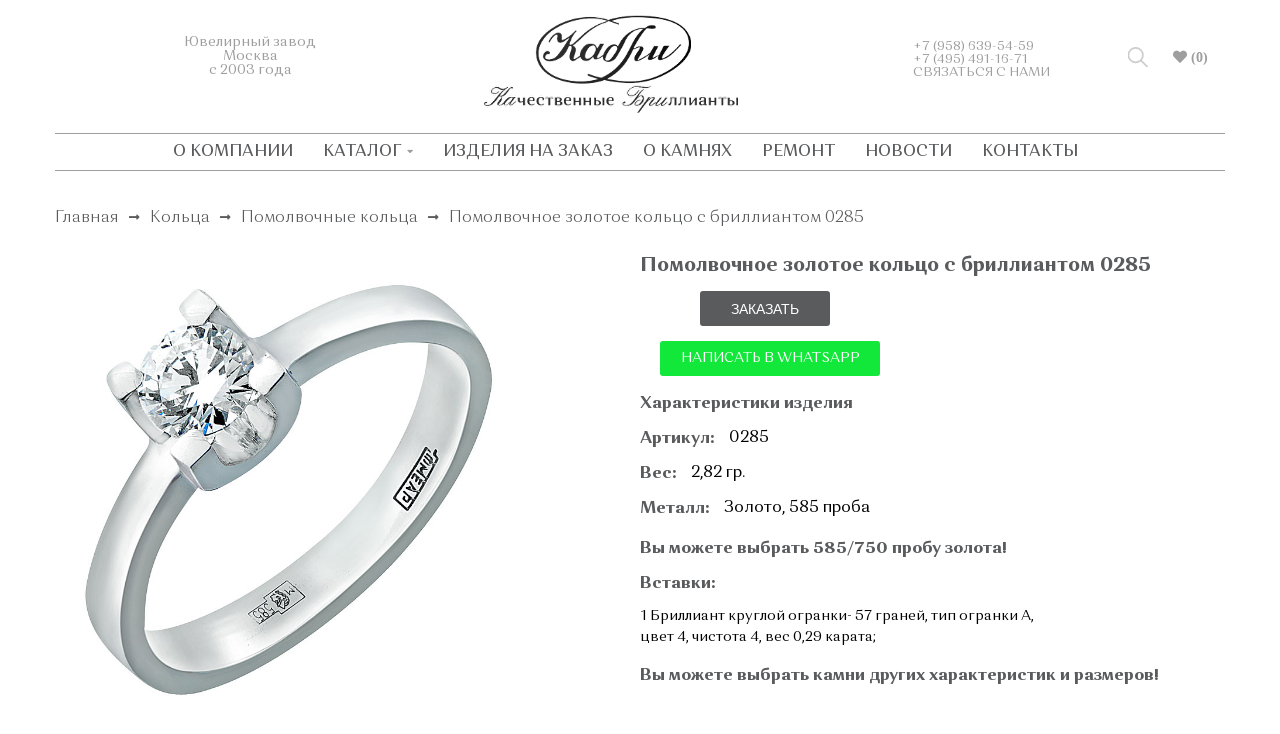

--- FILE ---
content_type: text/html; charset=UTF-8
request_url: https://kabri.ru/kolcza/pomolvochnyie-kolcza/kol-co-0285-165.html
body_size: 23369
content:
<!DOCTYPE html>
<html lang="ru">
<head>
  <meta charset="UTF-8">
  <meta name="viewport" content="width=device-width,initial-scale=1">
  <title>Помолвочное золотое кольцо с бриллиантом &#x1F48E; артикул 0285</title>
  <meta name="description" content="&#x1F48E; Помолвочное золотое кольцо с бриллиантом артикул 0285, 4 крапана, широкий диапазон размеров. Доступно в красном и желтом золоте в студии в Москве">
  <meta name="keywords" content="кольцо, золото, бриллиант">
  <base href="https://kabri.ru/" />
  <link rel="icon" type="image/svg" href="favicon.svg">
  <script src="//kit.fontawesome.com/0d0bf3978f.js" crossorigin="anonymous"></script>
  <link rel="stylesheet" href="/assets/templates/newdesign/main/css/style.min.css">
  <link rel="stylesheet" href="//cdn.jsdelivr.net/npm/bootstrap-grid-only@1.0.0/bootstrap.min.css">
  <link href="//fonts.googleapis.com/css2?family=Lora:wght@400;700&family=Muli:wght@300;600&display=swap" rel="stylesheet">
  <link rel="stylesheet" href="/assets/templates/newdesign/product/css/slick.min.css">
  <link rel="stylesheet" href="/assets/templates/newdesign/product/css/style.min.css">
  <link rel="canonical" href="https://kabri.ru/kolcza/pomolvochnyie-kolcza/kol-co-0285-165.html">
  <!-- Global site tag (gtag.js) - Google Analytics -->
<script async src="https://www.googletagmanager.com/gtag/js?id=UA-172184480-1"></script>
<script>
  window.dataLayer = window.dataLayer || [];
  function gtag(){dataLayer.push(arguments);}
  gtag('js', new Date());

  gtag('config', 'UA-172184480-1');
  gtag('config', 'G-70CZDQQY9M');
  if (!document.referrer || document.referrer.split('/')[2].indexOf(location.hostname) != 0)
setTimeout(function(){ gtag('event', 'min 15 sec', {'event_category' : 'No bounce'}); }, 15000);
</script>


                <script type="text/javascript" src="/assets/components/compare/js/compare.js"></script>
                <script type="text/javascript">
                    var cmpr_config = {"minProducts":"1","limitProducts":0,"targetActiveClass":"active","onlyThisParentId":false};
                </script>
            
</head>
<body>
    <div class="overlay">
            <div class="modal">
                <div class="modal__container">
                    <h2 class="modal__title">
                        ПОЛУЧИТЬ КОНСУЛЬТАЦИЮ ПО ИЗДЕЛИЮ
                    </h2>
                    <div class="modal__close">
                        <i class="fas fa-times" aria-hidden="true"></i> ЗАКРЫТЬ
                    </div>
                    <form action="email.html" class="modal__form" method="POST">
                        <input type="hidden" value="Помолвочное золотое кольцо с бриллиантом 0285" name="product" />
                        <input type="hidden" value="Заявка на консультацию по изделию" name="subject"  />
                        <input type="phone" required="" name="phone" class="modal__input" placeholder="Мобильный телефон">
                        <input type="text" required="" name="name" class="modal__input" placeholder="Как вас зовут?">
                        <p class="modal__text">Комментарии к заказу</p>
                        <textarea name="message" required="" class="modal__message"></textarea>
                        <button class="modal__btn" type="submit">
                            ОФОРМИТЬ
                        </button>
                    </form>
                    <p class="modal__license">
                        Нажимая на кнопку «Оформить заказ», вы принимаете условия <a href="#" class="publicU">Публичной оферты</a>
                    </p>
                </div>
            </div>
  </div>
  <!-- Yandex.Metrika counter -->
<script type="text/javascript" >
   (function(m,e,t,r,i,k,a){m[i]=m[i]||function(){(m[i].a=m[i].a||[]).push(arguments)};
   m[i].l=1*new Date();k=e.createElement(t),a=e.getElementsByTagName(t)[0],k.async=1,k.src=r,a.parentNode.insertBefore(k,a)})
   (window, document, "script", "https://mc.yandex.ru/metrika/tag.js", "ym");

   ym(65506096, "init", {
        clickmap:true,
        trackLinks:true,
        accurateTrackBounce:true,
        webvisor:true,
        ecommerce:"dataLayer"
   });
</script>
<noscript><div><img src="https://mc.yandex.ru/watch/65506096" style="position:absolute; left:-9999px;" alt="" /></div></noscript>
<!-- /Yandex.Metrika counter -->
<header class="header">  <!--Шапка-->
        <div class="mob_menu"> <!--бургерное меню-->
            <nav class="display mob">
                <ul class="menu mob">
                    <li class="menu__item"><a href="about.html">О КОМПАНИИ</a></li>
                    <li class="menu__item2"><div>КАТАЛОГ</div><i class="fas fa-sort-down"></i>
                    <ul class="menu-up"><li><a class="menu-up__item" href="kolcza/" >Кольца</a></li><li><a class="menu-up__item" href="sergi/" >Серьги</a></li><li><a class="menu-up__item" href="podveski-i-kole/" >Подвески и колье</a></li><li><a class="menu-up__item" href="brasletyi/" >Браслеты</a></li><li><a class="menu-up__item" href="broshi/" >Броши</a></li><li><a class="menu-up__item" href="pravoslavnyie-obrazyi/" >Православные образы</a></li></ul>
                     </li>
                    <li class="menu__item"><a href="izdeliya-na-zakaz.html">ИЗДЕЛИЯ НА ЗАКАЗ</a></li>
                    <li class="menu__item"><a href="o-kamnyax/">О КАМНЯХ</a></li>
                    <li class="menu__item"><a href="remont.html">РЕМОНТ</a></li>
                    <li class="menu__item"><a href="">НОВОСТИ</a></li>
                    <li class="menu__item"><a href="kontaktyi.html">КОНТАКТЫ</a></li>
                 </ul>
                 <div class="mob__info"> <!--контактые данные в бургер меню-->
                    <a href="tel:+79586395459" class="info__phone">+7 (958) 639-54-59</a>
                    <br><a href="tel:+74954911671" class="info__phone">+7 (495) 491-16-71</a>
                     <p class="info__text">
                         СВЯЗАТЬСЯ С НАМИ
                     </p>
                </div>
            </nav>
        </div>
       <div class="container">
           <div class="row d-flex">
               <div class="col-lg-4 col-md-4 col-sm-4 ">
                   <p class="header__text"> <!--Ювелирный завод-->
                    Ювелирный завод<br> <!-- Новая строка -->
                     Москва<br><!-- Новая строка -->
                     с 2003 года
                   </p>
               </div>
               <div class="col-lg-4 col-md-4 col-sm-4">
                   <div class="header__logo">
                       <a href="https://kabri.ru/"><img src="/assets/templates/newdesign/main/images/photos/logos.png" alt=""></a> <!--Это логотип в шапке-->
                   </div>
               </div>
               <div class="col-lg-4 col-md-4 col-sm-4 d-flex">
                   <div class="header__info"> <!--Это контактная информация которая отображается на десктоп, в правом верхнем у-->
                       <a href="tel:+79586395459" class="info__phone" onclick="gtag('event', 'Click Phone', {'event_category' : 'Click', 'event_label': 'Phone Header'});">+7 (958) 639-54-59</a> <!--Это номер телефона -->
                       <br><a href="tel:+74954911671" class="info__phone" onclick="gtag('event', 'Click Phone', {'event_category' : 'Click', 'event_label': 'Phone Header'});">+7 (495) 491-16-71</a> <!--Это номер телефона -->
                        <p class="info__text">
                            СВЯЗАТЬСЯ С НАМИ
                        </p>
                   </div>
                   
                   
                   <div class="header__likes"><div class="search-form"><form class="simplesearch-search-form" action="search.html" method="get">
    <input type="text" name="search" id="search" value="" />
    <input type="hidden" name="id" value="679" />
    <input type="submit" class="submit" />
</form></div>
                       <div class="search-but"></div>
                       <a href="/izbrannoe.html" onclick="return shkCompare.toCompareLink();" class="fas fa-heart like"> (0)</a>
                   
                    </div>
                   <div class="menu-btn">
                        <span class="menu-btn__burger"></span>
                   </div>
               </div>
           </div>
           <div class="row">
               <div class="col-lg-12">
                   <nav class="navig"> <!--Это десктопное меню-->
                       <ul class="menu">
                           <li class="menu__item"><a href="about.html">О КОМПАНИИ</a></li>
                           <li class="menu__item2"><div>КАТАЛОГ</div><i class="fas fa-sort-down"></i>
                                <ul class="menu-up"><li><a class="menu-up__item" href="kolcza/" >Кольца</a></li><li><a class="menu-up__item" href="sergi/" >Серьги</a></li><li><a class="menu-up__item" href="podveski-i-kole/" >Подвески и колье</a></li><li><a class="menu-up__item" href="brasletyi/" >Браслеты</a></li><li><a class="menu-up__item" href="broshi/" >Броши</a></li><li><a class="menu-up__item" href="pravoslavnyie-obrazyi/" >Православные образы</a></li></ul>
                            </li>
                           <li class="menu__item"><a href="izdeliya-na-zakaz.html">ИЗДЕЛИЯ НА ЗАКАЗ</a></li>
                           <li class="menu__item"><a href="o-kamnyax/">О КАМНЯХ</a></li>
                           <li class="menu__item"><a href="remont.html">РЕМОНТ</a></li>
                           <li class="menu__item"><a href="">НОВОСТИ</a></li>
                           <li class="menu__item"><a href="kontaktyi.html">КОНТАКТЫ</a></li>
                        </ul>
                   </nav>
               </div>
           </div>
       </div>
</header>
  <section class="product-page" itemscope itemtype="https://schema.org/Product">
    <meta itemprop="brand" content="Кабри">
    <meta itemprop="category" content="Помолвочные кольца">
    <div class="container">
      <div class="row">
        <div class="col-lg-12">
            <p class="product-page__way" itemscope itemtype="http://schema.org/BreadcrumbList">
                <span itemprop="itemListElement" itemscope itemtype="http://schema.org/ListItem"><a href="/" itemprop="item"><span itemprop="name">Главная</span><meta itemprop="position" content="1"></a></span> <i class="fas fa-long-arrow-alt-right"></i>
<span itemprop="itemListElement" itemscope itemtype="http://schema.org/ListItem"><a href="kolcza/" itemprop="item"><span itemprop="name">Кольца</span><meta itemprop="position" content="2"></a></span> <i class="fas fa-long-arrow-alt-right"></i>
<span itemprop="itemListElement" itemscope itemtype="http://schema.org/ListItem"><a href="kolcza/pomolvochnyie-kolcza/" itemprop="item"><span itemprop="name">Помолвочные кольца</span><meta itemprop="position" content="3"></a></span> <i class="fas fa-long-arrow-alt-right"></i>
<span itemprop="itemListElement" itemscope itemtype="http://schema.org/ListItem"><span itemprop="name">Помолвочное золотое кольцо с бриллиантом 0285</span><meta itemprop="position" content="4"></span>
		</p>
            </p>
        </div>
      </div>
      <div class="row product__page-inner">
        <div class="col-lg-6">
            <!--<img src="assets/images/kabri2019-219.jpg" alt="">-->
            <div id="product__slider">
                  <div class="product__slider-main" itemprop="image" itemscope itemtype="https://schema.org/ImageObject">
                      <div class="slide"><img src="assets/images/kabri2019-219.jpg" alt="Помолвочное золотое кольцо с бриллиантом 0285" class="img-responsive" itemprop="contentUrl"></div>
                      <div class="slide"><video style="" src="0271.mp4" muted="" controls="" preload="none" loop="" class="product-video-bg-source b-active" id="js-product-video-bg-source-b0fb56c6-6755-11ea-a2d1-001018f04542"></video></div><div class="slide"><img src="image-23-10-20-12-06-6.jpeg" alt="" class="img-responsive"></div>
                  </div>
                  <div class="product__slider-thmb" itemprop="image" itemscope itemtype="https://schema.org/ImageObject">
                      <div class="slide"><img src="assets/images/kabri2019-219.jpg" alt="Помолвочное золотое кольцо с бриллиантом 0285" class="img-responsive" itemprop="contentUrl"></div>
                      <div class="slide"><img src="0271.jpg" data-video="1" alt="" class="img-responsive"><div class="product-img-min-video-bg-button"></div></div><div class="slide"><img src="image-23-10-20-12-06-6.jpeg" alt="" class="img-responsive"></div>
                  </div>
            </div>
            <div class="product__recomended">
            <h4 class="recomended__title">Дополните свой образ:</h4><div itemprop="description"><p class="p1" style="font-size: 10pt;">Глянцевый блеск белого золота и сияние 57 граней бриллианта 3 группы цвета и 5 класса чистоты пленит красотой вашу избранницу. Золотое кольцо с алмазной вставкой весом 0,32 карат будет символом глубокой и сильной любви в торжественный день помолвки. Ни одно дамское сердце не устоит перед изяществом ювелирного украшения.</p></div>
            <a href="podveski-i-kole/podveska-2271-171.html" class="recomended__order"><img src="assets/images/kabri2019-223.jpg" alt="">
    <div class="order__name">Подвеска с бриллиантами 2271</div>
    <div class="order__price">58 000 руб.</div>
</a>
          </div>
          
          
        </div>
        <div class="col-lg-6">
          <!-- <h1 class="product-name">Кольцо  Арт. 0285</h1> -->
          <h1 class="product-name" itemprop="name">Помолвочное золотое кольцо с бриллиантом 0285</h1>
          <div class="product-btns">
            <button class="product-btns1">ЗАКАЗАТЬ</button>
            <a href="https://wa.me/79586395459" target="_blank" class="product-btns2" onclick="gtag('event', 'Write Whatsapp', {'event_category' : 'Send Message'});
window.yaParamsEvent = {'Send Message': 'Write Whatsapp'};
ym(65506096, 'params', window.yaParamsEvent||{});
">НАПИСАТЬ В WHATSAPP</a>
          </div>
          <div class="product-descr">
            <h4 class="descr__charact text-strong">Характеристики изделия</h4>
            <div class="descr__article d-flex">
              <p class="descr__article-name text-strong">Артикул:</p>
              <p class="descr__article-value" itemprop="sku">0285</p>
            </div>
            <div class="descr__mass d-flex">
              <p class="descr__mass-name text-strong">Вес:</p>
              <p class="descr__mass-value" itemprop="weight">2,82 гр.</p>
            </div>
            <div class="descr__metall d-flex">
              <p class="descr__metall-name text-strong">Металл:</p>
              <p class="descr__metall-value" itemprop="material">Золото, 585 проба</p>
            </div>
            <p class="descr__can text-strong">Вы можете выбрать 585/750 пробу золота!</p>
            <div class="descr__insertion">
              <p class="descr__insertion-name text-strong">Вставки:</p>
              <div class="descr__insertion-value"><p>1 Бриллиант круглой огранки- 57 граней, тип огранки А,</p>
<p>цвет 4, чистота 4, вес 0,29 карата;</p></div>
            </div>
            <p class="descr__can text-strong">Вы можете выбрать камни других характеристик и размеров!</p>
            <div class="descr__price d-flex" itemprop="offers" itemscope itemtype="https://schema.org/Offer">
        		  <meta itemprop="priceCurrency" content="RUB">
        		  <meta itemprop="availability" content="https://schema.org/InStock" />
              <p class="descr__price-name text-strong">Стоимость</p>
              <p class="descr__price-value"><meta itemprop="price" content="112000">112 000 руб.</p>
            </div>
          </div>
          <p class="alert">Каждое украшение КАБРИ сделано вручную. Поэтому вес в каратах и количество камней в изделиях могут незначительно отличаться. Итоговая цена варьируется в зависимости от размера и материалов.</p>
        </div>
      </div>
      <div class="row">
        <div class="col-lg-12">
          <hr class="line">
        </div>
      </div>
    </div>
  </section>
  <footer class="footer"> <!--Это подвал-->
       <div class="container">
           <div class="row">
               <div class="col-lg-12">
                   <div class="title">
                    Свяжитесь с нами
                   </div>
               </div>
           </div>
           <div class="row">
               <div class="col-lg-12">
                   <address> <!-- Почтовый адрес -->
                    г. Москва,<br>
                    Волоколамское шоссе, д. 62<br>
                    <a href="tel:+79586395459" onclick="gtag('event', 'Click Phone', {'event_category' : 'Click', 'event_label': 'Phone Footer'});">Моб: +7 (958) 639-54-59</a>
                    <br><a href="tel:+74954911671" onclick="gtag('event', 'Click Phone', {'event_category' : 'Click', 'event_label': 'Phone Footer'});">Тел: +7 (495) 491-16-71</a>
                   </address>
               </div>
           </div>
           <div class="row">
               <div class="col-lg-12">
                   <ul class="footer__social"> <!--Это социальные сети-->
                       <!--
                       <li class="social__item"><a target="_blank" href="https://www.facebook.com/kabri.ru/" onclick="gtag('event', 'Site Facebook', {'event_category' : 'External Link'});"><i class="fab fa-facebook-f"></i></a></li>
                       <li class="social__item"><a target="_blank" href="https://vk.com/public201356348" onclick="gtag('event', 'Site Vk', {'event_category' : 'External Link'});"><i class="fab fa-vk sa"></i></a></li>
                       <li class="social__item"><a target="_blank" href="https://www.instagram.com/kabri.ru/" onclick="gtag('event', 'Site Instagram', {'event_category' : 'External Link'});"><i class="fab fa-instagram"></i></a></li>
                       -->
                       <li class="social__item"><a target="_blank" href="https://vk.com/public201356348" onclick="gtag('event', 'Site Vk', {'event_category' : 'External Link'});"><i class="fab fa-vk sa"></i></a></li>
                       <li class="social__item"><a target="_blank" href="https://t.me/kabrimoscow" onclick="gtag('event', 'Site Telegram', {'event_category' : 'External Link'});"><i style = "margin-left:-2px;" class="fab fa-telegram"></i></a></li>
                   </ul>
               </div>
           </div>
       </div>
</footer>
  <script src="/assets/templates/newdesign/product/js/jquery-3.5.1.min.js"></script>
  <script src="/assets/templates/newdesign/product/js/slick.min.js"></script>
  <script src="/assets/templates/newdesign/product/js/mask.min.js"></script>
  <script src="/assets/templates/newdesign/product/js/main.js"></script>
  <script>
      if ( $('.product__slider-main').length ) {
         
        var $slider = $('.product__slider-main')
            .on('init', function(slick) {
                $('.product__slider-main').fadeIn(1000);
            })
            .slick({
                slidesToShow: 1,
                slidesToScroll: 1,
                arrows: false,
                lazyLoad: 'ondemand',
                
                asNavFor: '.product__slider-thmb'
            });

    var $slider2 = $('.product__slider-thmb')
            .on('init', function(slick) {
                $('.product__slider-thmb').fadeIn(1000);
            })
            .slick({
                slidesToShow: 4,
                slidesToScroll: 1,
                lazyLoad: 'ondemand',
                asNavFor: '.product__slider-main',
                dots: false,
                centerMode: false,
                focusOnSelect: true
            });

 //remove active class from all thumbnail slides
 $('.product__slider-thmb .slick-slide').removeClass('slick-active');

 //set active class to first thumbnail slides
 $('.product__slider-thmb .slick-slide').eq(0).addClass('slick-active');

 // On before slide change match active thumbnail to current slide
 $('.product__slider-main').on('beforeChange', function (event, slick, currentSlide, nextSlide) {
 	var mySlideNumber = nextSlide;
 	$('.product__slider-thmb .slick-slide').removeClass('slick-active');
 	$('.product__slider-thmb .slick-slide').eq(mySlideNumber).addClass('slick-active');
});
   $('.product__slider-main').on('afterChange', function (event, slick, currentSlide, nextSlide) {
        $('video').trigger('play');
        var mySlideNumber = currentSlide;
        var video = $('.product__slider-thmb .slick-slide').eq(mySlideNumber).find('img[data-video]').attr('data-video');
        if(video!=1){
            $('video').trigger('pause');
        }
    });
  
  // init slider
require(['js-sliderWithProgressbar'], function(slider) {

    $('.product__slider-main').each(function() {

        me.slider = new slider($(this), options, sliderOptions, previewSliderOptions);

        // stop slider
        //me.slider.stop();

        // start slider
        //me.slider.start(index);

        // get reference to slick slider
        //me.slider.getSlick();

    });
});
  var options = {
    progressbarSelector    : '.bJS_progressbar'
    , slideSelector        : '.bJS_slider'
    , previewSlideSelector : '.bJS_previewSlider'
    , progressInterval     : ''
        // add your own progressbar animation function to sync it i.e. with a video
        // function will be called if the current preview slider item (".b_previewItem") has the data-customprogressbar="true" property set
    , onCustomProgressbar : function($slide, $progressbar) {}
}

}



  </script>
</body>
</html>

--- FILE ---
content_type: text/css
request_url: https://kabri.ru/assets/templates/newdesign/main/css/style.min.css
body_size: 13082
content:
@font-face {
	src: url(../fonts/OrchideaPro-Bold.ttf);
	font-family: Orchidea;
	font-weight: 700
}

@font-face {
	src: url(../fonts/OrchideaPro-Light.ttf);
	font-family: Orchidea;
	font-weight: 300
}

@font-face {
	src: url(../fonts/OrchideaPro-Medium.ttf);
	font-family: Orchidea;
	font-weight: 500
}

@font-face {
	src: url(../fonts/OrchideaPro-Regular.ttf);
	font-family: Orchidea;
	font-weight: 400
}

body {
	font-family: Orchidea
}

* {
	margin: 0;
	padding: 0
}

.d-flex {
	display: flex
}

.mob_menu {
	top: -1000%;
	z-index: 100;
	position: absolute;
	width: 100%;
	background-color: #fff;
	background-size: cover;
	background-attachment: fixed
}

.mob_menu .mob__info {
	padding-top: 20px;
	padding-bottom: 20px;
	display: none;
	border-bottom: #9e9e9e 1px solid;
	margin-right: 29px
}

.mob_menu .mob__info a {
	color: #9e9e9e;
	justify-content: center
}

.mob_menu .mob {
	flex-direction: column;
	justify-content: center;
	text-align: center;
	background-color: #fff;
	border-bottom: none
}

.mob_menu .mob ul li {
	padding-top: 17px;
	padding-bottom: 17px
}

.display {
	display: block
}

.header {
	padding-bottom: 20px;
	z-index: 100000;
	position: fixed;
	width: 100%;
	background-color: #fff;
	color: #9e9e9e;
	padding-top: 15px
}

.header .menu-btn {
	position: relative;
	display: flex;
	justify-content: center;
	align-items: center;
	width: 50px;
	height: 50px;
	cursor: pointer;
	transition: all .5 ease-in-out;
	float: right;
	top: 10px;
	margin-left: 10px;
	display: none;
	z-index: 20090
}

.header .menu-btn .menu-btn__burger {
	background: #000;
	width: 30px;
	height: 3px;
	border-radius: 5px;
	box-shadow: 0 2px 5px rgba(255, 101, 7, .2);
	transition: all .5s ease-in-out
}

.header .menu-btn .menu-btn__burger::before {
	content: '';
	position: absolute;
	background: #000;
	width: 30px;
	height: 3px;
	border-radius: 5px;
	box-shadow: 0 2px 5px rgba(255, 101, 7, .2);
	transition: all .5s ease-in-out;
	transform: translateY(7px)
}

.header .menu-btn .menu-btn__burger::after {
	content: '';
	position: absolute;
	background: #000;
	width: 30px;
	height: 3px;
	border-radius: 5px;
	box-shadow: 0 2px 5px rgba(255, 101, 7, .2);
	transition: all .5s ease-in-out;
	transform: translateY(-7px)
}

.header .header__text {
	text-align: center;
	padding-top: 20px;
	font-size: 14px;
	color: #9e9e9e
}

.header .header__logo img {
	width: 65%;
	display: block;
	margin: auto;
	margin-left: 10%
}

.header .header__info {
	font-size: 14px;
	color: #9e9e9e;
	padding-top: 25px;
	padding-left: 20%
}

.header .header__info .info__phone {
	color: #9e9e9e;
	text-decoration: none
}

.header .header__likes {
	color: #9e9e9e;
	font-size: 14px;
	display: flex;
	padding-top: 35px;
	padding-left: 20%
}

.header .header__likes i {
	padding-top: 2px;
	padding-right: 5px;
	cursor: pointer
}

.header nav {
	justify-content: center
}

.header nav .menu {
	padding: 10px 0;
	display: flex;
	justify-content: center;
	font-weight: 500;
	font-size: 18px;
	list-style-type: none;
	border-top: #9e9e9e solid .5px;
	border-bottom: #9e9e9e solid .5px;
	margin-top: 20px
}

.header nav .menu li {
	padding-right: 30px;
	display: flex;
	justify-content: center
}

.header nav .menu li a,
.header nav .menu li div {
	color: #5a5b5d;
	text-decoration: none
}

.header nav .menu li div {
	display: flex
}

.header nav .menu i {
	font-size: 10px;
	padding-left: 5px
}

.header nav .menu .menu__item2:hover .menu-up {
	display: block;
	margin-left: 50px;
}

.header nav .menu-up {
	list-style-type: none;
	display: none;
	position: absolute;
	background-color: #ffff;
	margin-top: 20px;
	box-shadow: 0 0 10px 0 rgba(0, 0, 0, .2);
	padding: 15px 20px
}

.header nav .menu-up li {
	justify-content: flex-start;
	padding-top: 10px
}

.header nav .menu-up:before {
	content: "";
	border: solid transparent;
	position: absolute;
	left: 50px;
	bottom: 100%;
	border-bottom-color: #fff;
	border-width: 9px;
	margin-left: 0
}

.sliderS {
	padding-top: 220px
}

.sliderS .slider {
	margin: auto
}

.arrow {
	background-color: #e8e8e8;
	width: 40px;
	border-radius: 50%;
	height: 40px;
	border: none;
	position: absolute;
	z-index: 1000
}

.arrow span {
	width: 10px;
	height: 10px;
	display: block;
	border-bottom: #5a5b5d solid 1.5px;
	border-right: #5a5b5d solid 1.5px;
	transform: rotateZ(135deg);
	margin-left: 17px
}

.slick-prev {
	right: 93%;
	top: 35.4%;
	position: absolute
}

.slick-next {
	left: 93%;
	top: 35%
}

.slick-next span {
	transform: rotateZ(-45deg);
	margin-left: 13px
}

.slick-dots {
	display: flex;
	list-style-type: none;
	justify-content: center;
	margin-top: 3%
}

.slick-dots li {
	margin-right: 25px
}

.slick-dots li button {
	width: 8px;
	height: 8px;
	border-radius: 50%;
	display: block;
	font-size: 0;
	border: none
}

.slick-active button {
	background-color: #999
}

.rel {
	position: relative
}

.about {
	padding-top: 35px
}

.upak {
	padding-top: 35px
}

.about .about__item1 {
	background-image: url(../images/photos/about1.jpg);
	background-position: center;
	background-repeat: no-repeat;
	background-size: cover;
	width: 97%;
	transition: .3s;
	opacity: .9;
	z-index: 10;
	display: block;
    text-decoration: none;
    color: #000;
}

.about .about__item1 .opacity {
	background-image: linear-gradient(rgba(240, 240, 240, .7), rgba(240, 240, 240, .2));
	top: 0;
	left: 0;
	right: 0;
	width: 100%;
	height: 300px;
	opacity: 1;
	z-index: 100
}

.about .about__item1 .opacity p {
	padding-top: 80px;
	font-size: 24px;
	opacity: 1;
	text-align: center;
	width: 80%;
	line-height: 1.55;
	line-height: 30px;
	margin: auto;
	z-index: 100;
	font-weight: 300
}

.about .about__item1:hover {
	transform: scale(1.02)
}

.about .about__item2 {
	background-image: url(../images/photos/about2.jpg);
	float: right
}

.about .about__item2 .opacity p {
	padding-top: 105px
}

.about .about__item3 {
	margin-top: 30px;
	background-image: url(../images/photos/about3.jpg);
	width: 100%
}
.about .upak__item1 {
	margin-top: 30px;
	background-image: url(../images/photos/upak.jpg);
	width: 100%
}
.about .about__item3 .opacity {
	background-image: linear-gradient(rgba(0, 0, 0, .2), rgba(0, 0, 0, .2));
	color: #fff
}

.about .about__item3 .opacity p {
	font-size: 32px;
	font-weight: 500;
	width: 90%;
	padding-top: 120px
}




.upak {
	padding-top: 35px
}

.upak .upak__item1 {
	margin-top: 30px;
	background: url(../images/photos/baner3.jpg) no-repeat top center;
	background-size:none;
	width: 100%
}

.upak .upak__item1 .opacity {
/*	background-image: linear-gradient(rgba(0, 0, 0, .2), rgba(0, 0, 0, .2));
	color: #fff */
	background:none;
}

.upak .upak__item1 .opacity p {
	font-size: 32px;
	font-weight: 500;
	width: 90%;
	padding-top: 120px;
	color: #5a5b5d;
}






.title {
	text-align: center;
	font-size: 33px;
	color: #5a5b5d;
	font-weight: 500
}

.dominate {
	padding-top: 60px;
	padding-bottom: 90px;
	margin: auto
}

.dominate .dominate__items {
	padding-top: 100px
}

.dominate .dominate__items .dominate__item {
	margin: auto
}

.dominate .dominate__items .dominate__item img {
	width: 20%;
	display: block;
	margin: auto
}

.dominate .dominate__items .dominate__item p {
	text-align: center;
	font-size: 16px;
	font-weight: 300;
	color: #5a5b5d;
	width: 90%;
	margin: auto;
	padding-top: 20px
}

.catalog {
   
	padding-bottom: 90px
}
.inner-catalog{
     padding-top:220px;    
}
.catalog p {
	text-align: center;
	width: 45%;
	font-size: 16px;
	padding-top: 20px;
	padding-bottom: 70px;
	color: #5a5b5d;
	display: block;
	margin: auto
}

.catalog .product img {
	width: 100%
}
.catalog .product figure {
	width: 100%;
/*	min-height:394px;*/
}
.inner-catalog .product figure{
    min-height:394px;
}
.catalog .product h4 {
	text-align: center;
	color: #5a5b5d
}

.top {
	margin-top: 60px
}

.news .news__item {
	padding-top: 60px
}

.news .news__item img {
	width: 230px;
	height: 200px;
	display: block;
	margin: auto;
	padding-bottom: 30px
}

.news .news__item .news__info {
	width: 80%;
	display: block;
	margin: auto;
	font-size: 14px
}

.news .news__item .news__info p {
	padding-top: 10px;
	line-height: 1.55;
	font-weight: 300;
	padding-bottom: 15px
}

.news .news__item .news__info h1 {
	font-size: 16px;
	font-weight: 500
}

.news .news__item .news__info .info__date {
	letter-spacing: 1px;
	font-size: 14px;
	font-weight: 500
}

.footer {
	padding-top: 90px
}

.footer address {
	margin-top: 45px;
	font-style: normal;
	text-align: center;
	font-size: 22px;
	line-height: 1.5;
	font-weight: 300
}

.footer address a {
	text-decoration: none;
	color: #5a5b5d
}

.footer__social {
	display: flex;
	list-style: none;
	justify-content: center;
	margin-top: 45px;
	font-size: 32px
}

.footer__social .social__item {
	background-color: #5a5b5d;
	width: 60px;
	height: 60px;
	margin-right: 20px;
	border-radius: 50%
}

.footer__social .social__item a {
	color: #fff;
	z-index: 1000;
	text-align: center
}

.footer__social .social__item a i {
	padding-top: 13px;
	padding-left: 17px
}

.footer__social .social__item a .sa {
	padding-left: 12px
}
a.recomended__order{
    text-decoration:none;
    color:#5a5b5d;
}
.like{
    cursor:pointer;
    color: #9e9e9e;
    text-decoration:none;
}
.like.active{
    color:#ff0000;
}
.product {
    text-decoration:none;
}
.product h4{
    text-decoration:none;
}
.mobile{
    opacity:0;
    visibility:hidden;
    height:0;
}
@media (min-width:1200px) {
	.header .header__info {
		font-size: 13px
	}
}

@media (min-width:992px) {
	.header .header__info {
		font-size: 13px
	}
	.header nav .menu {
		font-size: 16px
	}
	.header nav .menu .menu__item2 i {
		top: 15px
	}
	.about .about__item1 {
		font-size: 24px
	}
	.title {
		font-size: 28px
	}
	.catalog p {
		font-size: 14px
	}
	.news .news__info {
		font-size: 12px
	}
}

@media (max-width:1024px) {
	.dominate .dominate__items .dominate__item {
		margin-top: 50px
	}
	.header .header__info {
		font-size: 10px
	}
	.header .header__likes {
		display: flex;
		font-size: 12px;
		padding-top: 30px
	}
	.header .header__text {
		font-size: 12px
	}
	.header .navig {
		display: none
	}
	.header .navig .menu li {
		padding-top: 40px
	}
	.header .menu-btn {
		display: flex
	}
	.header .header__order .order__title {
		font-size: 85px
	}
	.header .header__order .order__subtitle {
		font-size: 12px
	}
	.sliderS {
		padding-top: 120px
	}
}

@media (max-width:769px) {
	.header {
		padding-top: 14px;
		padding-bottom: 5px;
	}
	.header .header__logo img {
		margin: auto;
		margin-left: 25%
	}
	.header .header__text {
		font-size: 10px;
		float: right;
		width: 93px
	}
}

@media (max-width:652px) {
	.header .header__info {
		padding-left: 20%;
		width: 100%
	}
}

@media (max-width:580px) {
	.header .header__info {
		display: none
	}
	.header .header__logo img {
		width: 95%;
		margin-left: 2%;
		padding-top: 15px
	}
	.header .mob_menu .mob__info {
		display: block
	}
	.inner-catalog .product figure{
	    min-height:auto;
    }
    .inner-catalog {
        padding-top: 103px;
    }
    .catalog .product h4{
        height:40px;
      
    }
    .mobile{
        opacity:1;
        visibility:visible;
        height:auto;
    }
    .desct{
        opacity:0;
        visibility:hidden;
        height:0;
    }
    .slick-slide img{
        max-width:100%;
        margin:0 auto;
    }
    .about .about__item1{
        background-image: url(../images/mob4.jpg);
    }
    .about .about__item3{
        background-image: url(../images/mob5.jpg);
    }
    .about .about__item2 {
        background-image: url(../images/photos/about2.jpg);
    }
    .about .about__item1 .opacity p {
        padding-top: 44px;
        width: 95%;
    }
    .upak .upak__item1 {
        margin-top: 30px;
        background: url(../images/photos/baner3.jpg) no-repeat top center;
    }
}
.product-page .product-page__way {
	padding-bottom: 30px;
	font-weight: 300;
	font-size: 16px
}

.product-page .product-page__way i {
	font-size: 12px;
	padding: 0 6px
}

.product-page .product-page__way a {
	color: #5a5b5d;
	text-decoration: none
}

p.p1{
    text-align:left;
    margin:1em 0;
    padding:0;
    width:auto;
}
.news .news__item .news__info p{
    height: 94px;
    overflow: hidden;
}
.search-but{
    min-width:20px;
    height:20px;
    display:inline-block;
    margin: -3px 25px 0 0;
    cursor:pointer;
    background:url('../images/search.png') no-repeat;
}
.simplesearch-search-form{
    position:relative;
    padding:0 25px 0 10px;
    height:34px;
    width:150px;
    top: -11px;
    left: -160px;
    border:#9e9e9e solid .5px;
    position:absolute;
    background:#fff;
}
.simplesearch-search-form input[type="text"]{
    width:100%;
    height:100%;
    outline:none;
    border:none;
}
.simplesearch-search-form .submit{
    width:20px;
    position:absolute;
    right:0;
    top:4px;
    height:20px;
    display:inline-block;
    margin: 0;
    top: 7px;
    right: 6px;
    font-size:0;
    outline:none;
    border:none;
    cursor:pointer;
    background:url('../images/search.png') no-repeat;
}
.search-form{
    display:none;
    position:relative;
}
.simplesearch-result{
    line-height:170%;
}
.simplesearch-paging{
    display:none;
}
.simplesearch-result a{
    color:#5a5b5d;
    font-size:18px;
}

--- FILE ---
content_type: text/css
request_url: https://kabri.ru/assets/templates/newdesign/product/css/style.min.css
body_size: 13746
content:
@font-face {
	src: url(../fonts/OrchideaPro-Bold.ttf);
	font-family: Orchidea;
	font-weight: 700
}

@font-face {
	src: url(../fonts/OrchideaPro-Light.ttf);
	font-family: Orchidea;
	font-weight: 300
}

@font-face {
	src: url(../fonts/OrchideaPro-Medium.ttf);
	font-family: Orchidea;
	font-weight: 500
}

@font-face {
	src: url(../fonts/OrchideaPro-Regular.ttf);
	font-family: Orchidea;
	font-weight: 400
}

body {
	font-family: Orchidea
}

* {
	margin: 0;
	padding: 0
}
.title {
	text-align: center;
}
.d-flex {
	display: flex
}
.overlay {
	position: fixed;
	display: none;
	width: 100%;
	height: 100%;
	background-color: rgba(0, 0, 0, .56);
	z-index: 10000;
	overflow-y: hidden
}
.modal {
	width: 90%;
	height: 80%;
	background-color: #ffffff;
	margin: auto;
	top: 50%;
	left: 50%;
	position: absolute;
	padding: 35px 30px;
	transform: translate(-50%, -50%);
	z-index: 10000
}
.modal__close {
	position: absolute;
	top: 20px;
	right: 30px;
	font-size: 18px;
	cursor: pointer
}
.modal__title {
	font-size: 24px;
	text-align: left;
	font-weight: 400;
	margin-top: 20px;
	width: 92%;
}
.modal__container {
	width: 45%;
	margin: auto;
}
.modal__form {
	display: flex;
	flex-direction: column;
}
.modal__input {
	padding: 20px 7px;
	margin-top: 15px;
	border: #e2e2e2 solid 1px;
	font-size: 14px;
	font-weight: 500;
}
.modal__text {
	margin-top: 15px;
	margin-bottom: 5px;
	font-weight: 500;
}
.modal__message {
	height: 145px;
	margin-bottom: 15px;
	border: #e2e2e2 solid 1px;
	resize: none;
}
.modal__btn {
	height: 40px;
	background-color: #000000;
	color: #fff;
	margin-bottom: 10px;
	border: none;
	cursor: pointer;
}
.modal__license {
	font-size: 13px;
	text-align: center;
}
.publicU {
	color: #000;
	text-decoration: none;
}

.mob_menu {
	top: -600%;
	z-index: 100;
	position: absolute;
	width: 100%;
	background-color: #fff;
	background-size: cover;
	background-attachment: fixed
}

.mob_menu .mob__info {
	padding-top: 20px;
	padding-bottom: 20px;
	display: none;
	border-bottom: #9e9e9e 1px solid;
	margin-right: 29px
}

.mob_menu .mob__info a {
	color: #9e9e9e;
	justify-content: center
}

.mob_menu .mob {
	flex-direction: column;
	justify-content: center;
	text-align: center;
	background-color: #fff;
	border-bottom: none
}

.mob_menu .mob ul li {
	padding-top: 17px;
	padding-bottom: 17px
}

.display {
	display: block
}

.header {
	padding-bottom: 20px;
	z-index: 1000;
	position: fixed;
	width: 100%;
	background-color: #fff;
	color: #9e9e9e;
	padding-top: 15px
}

.header .menu-btn {
	position: relative;
	display: flex;
	justify-content: center;
	align-items: center;
	width: 50px;
	height: 50px;
	cursor: pointer;
	transition: all .5 ease-in-out;
	float: right;
	top: 10px;
	margin-left: 10px;
	display: none;
	z-index: 20090
}

.header .menu-btn .menu-btn__burger {
	background: #000;
	width: 30px;
	height: 3px;
	border-radius: 5px;
	box-shadow: 0 2px 5px rgba(255, 101, 7, .2);
	transition: all .5s ease-in-out
}

.header .menu-btn .menu-btn__burger::before {
	content: '';
	position: absolute;
	background: #000;
	width: 30px;
	height: 3px;
	border-radius: 5px;
	box-shadow: 0 2px 5px rgba(255, 101, 7, .2);
	transition: all .5s ease-in-out;
	transform: translateY(7px)
}

.header .menu-btn .menu-btn__burger::after {
	content: '';
	position: absolute;
	background: #000;
	width: 30px;
	height: 3px;
	border-radius: 5px;
	box-shadow: 0 2px 5px rgba(255, 101, 7, .2);
	transition: all .5s ease-in-out;
	transform: translateY(-7px)
}

.header .header__text {
	text-align: center;
	padding-top: 20px;
	font-size: 14px;
	color: #9e9e9e
}

.header .header__logo img {
	width: 65%;
	display: block;
	margin: auto;
	margin-left: 10%
}

.header .header__info {
	font-size: 14px;
	color: #9e9e9e;
	padding-top: 25px;
	padding-left: 20%
}

.header .header__info .info__phone {
	color: #9e9e9e;
	text-decoration: none
}

.header .header__likes {
	color: #9e9e9e;
	font-size: 14px;
	display: flex;
	padding-top: 35px;
	padding-left: 20%
}

.header .header__likes i {
	padding-top: 2px;
	padding-right: 5px;
	cursor: pointer
}

.header nav {
	justify-content: center
}

.header nav .menu {
	padding: 10px 0;
	display: flex;
	justify-content: center;
	font-weight: 500;
	font-size: 18px;
	list-style-type: none;
	border-top: #9e9e9e solid .5px;
	border-bottom: #9e9e9e solid .5px;
	margin-top: 20px
}

.header nav .menu li {
	padding-right: 30px;
	display: flex;
	justify-content: center
}

.header nav .menu li a,
.header nav .menu li div {
	color: #5a5b5d;
	text-decoration: none
}

.header nav .menu li div {
	display: flex
}

.header nav .menu i {
	font-size: 10px;
	padding-left: 5px
}

.header nav .menu .menu__item2:hover .menu-up {
	display: block;
	margin-left: 50px;
}

.header nav .menu-up {
	list-style-type: none;
	display: none;
	position: absolute;
	background-color: #ffff;
	margin-top: 20px;
	box-shadow: 0 0 10px 0 rgba(0, 0, 0, .2);
	padding: 15px 20px
}

.header nav .menu-up li {
	justify-content: flex-start;
	padding-top: 10px
}

.header nav .menu-up:before {
	content: "";
	border: solid transparent;
	position: absolute;
	left: 50px;
	bottom: 100%;
	border-bottom-color: #fff;
	border-width: 9px;
	margin-left: 0
}
.product-page {
    color: #5a5b5d;
    padding-top: 210px;
}

.product-page .line {
	color: #9e9e9e;
	margin-top: 50px;
	height: .5px
}

.product-page .product-page__way {
	padding-bottom: 30px;
	font-weight: 300;
	font-size: 16px
}

.product-page .product-page__way i {
	font-size: 12px;
	padding: 0 6px
}

.product-page .product-page__way a {
	color: #5a5b5d;
	text-decoration: none
}

.product-page img {
	width:100%;
}

.product-page .product__recomended {
	text-align: center;
	width: 80%;
	font-size: 17px;
	padding-bottom: 50px
}

.product-page .product__recomended img {
	width: 70%;
	display: block;
	margin: auto
}

.product-page .product__recomended h4 {
	text-align: center;
	font-size: 17px
}

.product-page .product-name {
	font-size: 20px;
	font-weight: 700
}

.product-page .product-btns {
	margin-top: 15px;
	display: flex;
	flex-direction: column
}

.product-page .product-btns .product-btns1 {
	width: 130px;
	display: block;
	height: 35px;
	margin-left: 60px;
	background-color: #5a5b5d;
	border-radius: 3px;
	color: #fff;
	text-transform: uppercase;
	border: none;
	font-size: 14px;
	font-weight: 500
}

.product-page .product-btns .product-btns2 {
	margin-left: 20px;
	width: 220px;
	display: block;
	height: 35px;
	background-color: #12e839;
	border-radius: 3px;
	border: none;
	color: #fff;
	font-size: 14px;
	margin-top: 15px;
	text-align: center;
    text-decoration: none;
    box-sizing: border-box;
    padding: 10px 0 0 0;
}

.product-page .text-strong {
	font-size: 17px;
	font-weight: 700;
	color: #5a5b5d
}

.product-page .product-descr {
	padding-bottom: 15px;
	border-bottom: #5a5b5d solid 1px;
	margin-top: 15px;
	line-height: 1.5;
	font-size: 16px;
	color: #000;
	font-weight: 400
}

.product-page .product-descr div {
	padding-top: 10px;
	width: 87%
}

.product-page .product-descr div p {
	padding-right: 15px
}

.product-page .product-descr .descr__insertion-value {
	font-size: 14px
}

.product-page .product-descr .descr__price-value {
	font-size: 20px
}

.product-page .product-descr .descr__price {
	margin-top: 20px
}

.product-page .product-descr .descr__can {
	margin-top: 15px;
	padding-bottom: 0
}

.product-page .alert {
	font-size: 14px;
	font-weight: 400;
	line-height: 1.55;
	padding-top: 12px
}

.footer {
	padding-top: 90px
}

.footer address {
	margin-top: 45px;
	font-style: normal;
	text-align: center;
	font-size: 22px;
	line-height: 1.5;
	font-weight: 300
}

.footer address a {
	text-decoration: none;
	color: #5a5b5d
}

.footer__social {
	display: flex;
	list-style: none;
	justify-content: center;
	margin-top: 45px;
	font-size: 32px
}

.footer__social .social__item {
	background-color: #5a5b5d;
	width: 60px;
	height: 60px;
	margin-right: 20px;
	border-radius: 50%
}

.footer__social .social__item a {
	color: #fff;
	z-index: 1000;
	text-align: center
}

.footer__social .social__item a i {
	padding-top: 13px;
	padding-left: 17px
}

.footer__social .social__item a .sa {
	padding-left: 12px
}

#product__slider{
    width:80%;
}
.product__slider-thmb{
    padding:20px 0 40px 0;
    width:100%;
}
.product__slider-thmb .slick-track{
    transform:none!important;
}
.product__slider-thmb a{
    background: #f8f8f8;
    border: 1px solid #f8f8f8;
}
.product__slider-thmb img{
    width:90%;
    margin:0 5%;
}
.slick-slide{
    outline:none;
    position:relative;    
}
.slick-slide video {
    width: 100%;
    height:100%;
    max-width:100%!important;
    max-height:100%!important;
}    
.product-img-min-video-bg-button {
    background: url(../images/play-btn-black.svg) center no-repeat;
    top: 50%;
    display: block;
    height: 36px;
    left: 50%;
    margin:-18px 0 0 -18px;
    position: absolute;
    width: 36px;
    z-index: 12;
}
@media (min-width:1200px) {
	.header .header__info {
		font-size: 13px
	}
}

@media (min-width:992px) {
	.header .header__info {
		font-size: 13px
	}
	.header nav .menu {
		font-size: 16px
	}
	.header nav .menu .menu__item2 i {
		top: 15px
	}
	.about .about__item1 {
		font-size: 24px
	}
	.title {
		font-size: 28px
	}
	.catalog p {
		font-size: 14px
	}
	.news .news__info {
		font-size: 12px
	}
}

@media (max-width:1024px) {
	.dominate .dominate__items .dominate__item {
		margin-top: 50px
	}
	.header .header__info {
		font-size: 10px
	}
	.header .header__likes {
		display: flex;
		font-size: 12px;
		padding-top: 30px
    }
    .product-page {
        padding-top: 150px;
    }
	.header .header__text {
		font-size: 12px
	}
	.header .navig {
		display: none
	}
	.header .navig .menu li {
		padding-top: 40px
	}
	.header .menu-btn {
		display: flex
	}
	.header .header__order .order__title {
		font-size: 85px
	}
	.header .header__order .order__subtitle {
		font-size: 12px
	}
	.sliderS {
		padding-top: 120px
	}
	.modal__message {
		height: 120px;
	}
}

@media (max-width:740px){
    .product-page {
        padding-top: 100px;
    }
}

@media (max-width:769px) {
	.header .header__logo img {
		margin: auto;
		margin-left: 25%
	}
	.header .header__text {
		font-size: 10px;
		float: right;
		width: 93px
    }
    .product-page {
        padding-top: 180px;
	}
	.modal__message {
		height: 100px;
	}
	#product__slider {
        width: 100%;
        margin: 0 auto;
        display: block;
    }
    .product-page .product__recomended {
        text-align: center;
        width: 100%;
        font-size: 17px;
        padding-bottom: 50px;
    }
}
video::-webkit-media-controls {
display:none !important;
}
@media (max-width:652px) {
	.header .header__info {
		padding-left: 20%;
		width: 100%
    }
    .product-page {
        padding-top: 150px;
    }
    .product__slider-main .slick-slide {
        outline: none;
        position: relative;
        height: 345px;
        overflow: hidden;
    }
    .product__slider-main .slick-slide video{
        position:absolute;
        left:0;
        top:0;
        width:100%;
        height:100%;
    }
}

@media (max-width:580px) {
	.header .header__info {
		display: none
    }
    .product-page {
        padding-top: 180px;
    }
	.header .header__logo img {
		width: 95%;
		margin-left: 2%;
		padding-top: 15px
	}
	.header .mob_menu .mob__info {
		display: block
	}
	.modal__message {
		height: 80px;
	}
	.modal__license {
		font-size: 10px;
	}
}
@media (max-width: 420px) {
	.product-page {
		padding-top: 120px;
	}
	.modal__title {
		font-size: 18px;
	}
}
a.recomended__order{
    text-decoration:none;
    color:#5a5b5d;
    display: inline-block;
    width: 42%;
}
.like{
    cursor:pointer;
    color: #9e9e9e;
    text-decoration:none;
}
.like.active{
    color:#ff0000;
}
.product {
    text-decoration:none;
}
.product h4{
    text-decoration:none;
}

p.p1{
    text-align:left;
    margin:1em 0;
    padding:0;
    width:auto;
    color: #5a5b5d;
    display: block;
    font-size:14px;
}

/* For articles */
.text-page {
}
.text-page h1 {
	margin-bottom: 1em;
}
.text-page p {
	margin-bottom: 0.5em;
}
.text-page img {
	width: auto;
}
.text-page span.digits {
	margin-right: 0.5em;
	display: inline-block;
	width: 3em;
}
.news .news__item img {
	width: 230px;
	height: 200px;
	display: block;
	margin: auto;
	padding-bottom: 30px
}

.news .news__item .news__info {
	width: 80%;
	display: block;
	margin: auto;
	font-size: 14px
}

.news .news__item .news__info p {
	padding-top: 10px;
	line-height: 1.55;
	font-weight: 300;
	padding-bottom: 15px
}

.news .news__item .news__info h1 {
	font-size: 16px;
	font-weight: 500
}

.news .news__item .news__info .info__date {
	letter-spacing: 1px;
	font-size: 14px;
	font-weight: 500
}
.news__item{
    margin:40px 0 0 0;
    
}
.news .news__item .news__info p{
    height:94px;
    overflow:hidden;
}
.search-but{
    min-width:20px;
    height:20px;
    display:inline-block;
    margin: -3px 25px 0 0;
    cursor:pointer;
    background:url('../images/search.png') no-repeat;
}
.simplesearch-search-form{
    position:relative;
    padding:0 25px 0 10px;
    height:34px;
    width:150px;
    top: -11px;
    left: -160px;
    border:#9e9e9e solid .5px;
    position:absolute;
    background:#fff;
}
.simplesearch-search-form input[type="text"]{
    width:100%;
    height:100%;
    outline:none;
    border:none;
}
.simplesearch-search-form .submit{
    width:20px;
    position:absolute;
    right:0;
    top:4px;
    height:20px;
    display:inline-block;
    margin: 0;
    top: 7px;
    right: 6px;
    font-size:0;
    outline:none;
    border:none;
    cursor:pointer;
    background:url('../images/search.png') no-repeat;
}
.search-form{
    display:none;
    position:relative;
}
.simplesearch-result{
    line-height:170%;
}
.simplesearch-paging{
    display:none;
}
.simplesearch-result a{
    color:#5a5b5d;
    font-size:18px;
}

--- FILE ---
content_type: image/svg+xml
request_url: https://kabri.ru/assets/templates/newdesign/product/images/play-btn-black.svg
body_size: 465
content:
<svg xmlns="http://www.w3.org/2000/svg" width="36" height="36" viewBox="0 0 36 36">
    <g fill="none" fill-rule="nonzero">
        <circle cx="18" cy="18" r="18" fill="#000" fill-opacity=".1"/>
        <path fill="#333" d="M18 36c9.941 0 18-8.059 18-18S27.941 0 18 0 0 8.059 0 18s8.059 18 18 18zm0-1C8.611 35 1 27.389 1 18S8.611 1 18 1s17 7.611 17 17-7.611 17-17 17z"/>
        <path fill="#1D1D1D" d="M25.33 19.395l-9.276 5.963a1.658 1.658 0 0 1-2.554-1.395V12.037a1.658 1.658 0 0 1 2.554-1.395l9.277 5.963a1.658 1.658 0 0 1 0 2.79z"/>
    </g>
</svg>


--- FILE ---
content_type: application/javascript
request_url: https://kabri.ru/assets/templates/newdesign/product/js/main.js
body_size: 3671
content:
$('.search-but').click(function(){
    $('.search-form').toggle();
});
$('.slider').slick({
  dots: true,
  infinite: true,
  speed: 500,
  prevArrow: '<button type="button" class="slick-prev arrow"><span></span></button>',
  nextArrow: '<button type="button" class="slick-next arrow"><span></span></button>',
  responsive: [
    {
      breakpoint: 1024,
      settings: {
        slidesToShow: 1,
        slidesToScroll: 1,
        infinite: true,
        dots: true
      }
    },
    {
      breakpoint: 600,
      settings: {
        slidesToShow: 1,
        slidesToScroll:1 
      }
    },
    {
      breakpoint: 480,
      settings: {
        slidesToShow: 1,
        slidesToScroll: 1
      }
	}
  ]
});
const menuBtn = document.querySelector('.menu-btn');
let menu = document.querySelector('.mob_menu');
let body = document.querySelector('body')
let menuOpen = false;
menuBtn.addEventListener('click', function() {
	if(!menuOpen) {
		menuBtn.classList.add('open');
        menuOpen = true;
		menu.style.top = '100%';
		body.style.overflow = "hidden";
	} else {
		menuBtn.classList.remove('open');
        menuOpen = false;
		menu.style.top = '-500%';
		body.style.overflow = "auto";
	}
});
$('.product-btns1').each(function(i){
  $(this).on('click', function(){
      var gaEventInfo = $('h1.product-name').text();
      gtag('event', 'Click button Order', {'event_category' : 'Order', 'event_label': gaEventInfo});
      window.yaParamsEvent = {"Order": {"Click button Order": [gaEventInfo]}};
    ym(65506096, 'params', window.yaParamsEvent||{});
    $('#order .modal__subtitle').text($('.item__name').eq(i).text());
    $('.overlay, #order').fadeIn('slow');
    $('html').addClass('scroll-hidden');
  });
    
});

$('.modal__close').click(()=>{
  $('.overlay, #consultation, #order, #thanks').fadeOut();
  $('html').removeClass('scroll-hidden');
  var gaEventInfo = $('h1.product-name').text();
  gtag('event', 'Cancel Order', {'event_category' : 'Order', 'event_label': gaEventInfo});
  window.yaParamsEvent = {"Order": {"Cancel Order": [gaEventInfo]}};
  ym(65506096, 'params', window.yaParamsEvent||{});
});

$(document).ready(function(){
		$(function(){
            $("form").submit(function(event) {   
                if($(this).hasClass('simplesearch-search-form')){}
                else{
                    event.preventDefault();
                    
                        var $form=$(this);
                        $.ajax({
                            type:$form.attr('method'),
                            url:$form.attr('action'),
                            data:$form.serialize(),
                            success:function(data,status){
                                $form[0].reset();
                                $('.overlay, #consultation, #order, #thanks').fadeOut();
                                $('html').removeClass('scroll-hidden');
                                var gaEventInfo = $('h1.product-name').text();
                                gtag('event', 'Send Order', {'event_category' : 'Order', 'event_label': gaEventInfo});
                                window.yaParamsEvent = {"Order": {"Send Order": [gaEventInfo]}};
                                ym(65506096, 'params', window.yaParamsEvent||{});
                            },
                            error:function(xhr,ajaxOptions,thrownError){}
                        });
                }
                
            });
        });
});
$(document).on('change keyup', 'form input', function(){
    var as = $(this).closest('form').find('input[name="as"]');
    if(!$(as).length){
           $(this).closest('form').prepend('<input type="hidden" name="as" value="yes" />');
    }
});
$('input[name=phone]').mask('+7 999 999 99 99');